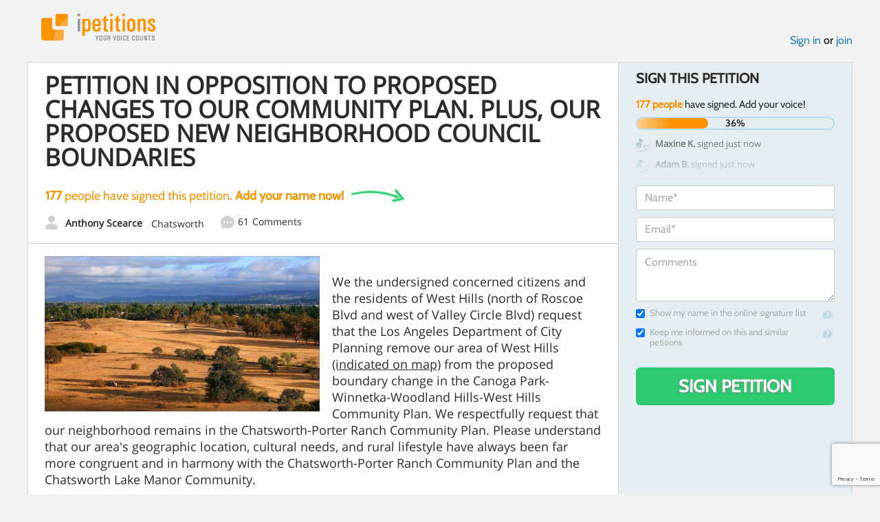

--- FILE ---
content_type: text/html; charset=utf-8
request_url: https://www.google.com/recaptcha/api2/anchor?ar=1&k=6LcFiWspAAAAAC7kwjTJ-C25bnrLYUjPVW3kG27E&co=aHR0cHM6Ly93d3cuaXBldGl0aW9ucy5jb206NDQz&hl=en&v=PoyoqOPhxBO7pBk68S4YbpHZ&size=invisible&anchor-ms=20000&execute-ms=30000&cb=sp3p2htyswiu
body_size: 48515
content:
<!DOCTYPE HTML><html dir="ltr" lang="en"><head><meta http-equiv="Content-Type" content="text/html; charset=UTF-8">
<meta http-equiv="X-UA-Compatible" content="IE=edge">
<title>reCAPTCHA</title>
<style type="text/css">
/* cyrillic-ext */
@font-face {
  font-family: 'Roboto';
  font-style: normal;
  font-weight: 400;
  font-stretch: 100%;
  src: url(//fonts.gstatic.com/s/roboto/v48/KFO7CnqEu92Fr1ME7kSn66aGLdTylUAMa3GUBHMdazTgWw.woff2) format('woff2');
  unicode-range: U+0460-052F, U+1C80-1C8A, U+20B4, U+2DE0-2DFF, U+A640-A69F, U+FE2E-FE2F;
}
/* cyrillic */
@font-face {
  font-family: 'Roboto';
  font-style: normal;
  font-weight: 400;
  font-stretch: 100%;
  src: url(//fonts.gstatic.com/s/roboto/v48/KFO7CnqEu92Fr1ME7kSn66aGLdTylUAMa3iUBHMdazTgWw.woff2) format('woff2');
  unicode-range: U+0301, U+0400-045F, U+0490-0491, U+04B0-04B1, U+2116;
}
/* greek-ext */
@font-face {
  font-family: 'Roboto';
  font-style: normal;
  font-weight: 400;
  font-stretch: 100%;
  src: url(//fonts.gstatic.com/s/roboto/v48/KFO7CnqEu92Fr1ME7kSn66aGLdTylUAMa3CUBHMdazTgWw.woff2) format('woff2');
  unicode-range: U+1F00-1FFF;
}
/* greek */
@font-face {
  font-family: 'Roboto';
  font-style: normal;
  font-weight: 400;
  font-stretch: 100%;
  src: url(//fonts.gstatic.com/s/roboto/v48/KFO7CnqEu92Fr1ME7kSn66aGLdTylUAMa3-UBHMdazTgWw.woff2) format('woff2');
  unicode-range: U+0370-0377, U+037A-037F, U+0384-038A, U+038C, U+038E-03A1, U+03A3-03FF;
}
/* math */
@font-face {
  font-family: 'Roboto';
  font-style: normal;
  font-weight: 400;
  font-stretch: 100%;
  src: url(//fonts.gstatic.com/s/roboto/v48/KFO7CnqEu92Fr1ME7kSn66aGLdTylUAMawCUBHMdazTgWw.woff2) format('woff2');
  unicode-range: U+0302-0303, U+0305, U+0307-0308, U+0310, U+0312, U+0315, U+031A, U+0326-0327, U+032C, U+032F-0330, U+0332-0333, U+0338, U+033A, U+0346, U+034D, U+0391-03A1, U+03A3-03A9, U+03B1-03C9, U+03D1, U+03D5-03D6, U+03F0-03F1, U+03F4-03F5, U+2016-2017, U+2034-2038, U+203C, U+2040, U+2043, U+2047, U+2050, U+2057, U+205F, U+2070-2071, U+2074-208E, U+2090-209C, U+20D0-20DC, U+20E1, U+20E5-20EF, U+2100-2112, U+2114-2115, U+2117-2121, U+2123-214F, U+2190, U+2192, U+2194-21AE, U+21B0-21E5, U+21F1-21F2, U+21F4-2211, U+2213-2214, U+2216-22FF, U+2308-230B, U+2310, U+2319, U+231C-2321, U+2336-237A, U+237C, U+2395, U+239B-23B7, U+23D0, U+23DC-23E1, U+2474-2475, U+25AF, U+25B3, U+25B7, U+25BD, U+25C1, U+25CA, U+25CC, U+25FB, U+266D-266F, U+27C0-27FF, U+2900-2AFF, U+2B0E-2B11, U+2B30-2B4C, U+2BFE, U+3030, U+FF5B, U+FF5D, U+1D400-1D7FF, U+1EE00-1EEFF;
}
/* symbols */
@font-face {
  font-family: 'Roboto';
  font-style: normal;
  font-weight: 400;
  font-stretch: 100%;
  src: url(//fonts.gstatic.com/s/roboto/v48/KFO7CnqEu92Fr1ME7kSn66aGLdTylUAMaxKUBHMdazTgWw.woff2) format('woff2');
  unicode-range: U+0001-000C, U+000E-001F, U+007F-009F, U+20DD-20E0, U+20E2-20E4, U+2150-218F, U+2190, U+2192, U+2194-2199, U+21AF, U+21E6-21F0, U+21F3, U+2218-2219, U+2299, U+22C4-22C6, U+2300-243F, U+2440-244A, U+2460-24FF, U+25A0-27BF, U+2800-28FF, U+2921-2922, U+2981, U+29BF, U+29EB, U+2B00-2BFF, U+4DC0-4DFF, U+FFF9-FFFB, U+10140-1018E, U+10190-1019C, U+101A0, U+101D0-101FD, U+102E0-102FB, U+10E60-10E7E, U+1D2C0-1D2D3, U+1D2E0-1D37F, U+1F000-1F0FF, U+1F100-1F1AD, U+1F1E6-1F1FF, U+1F30D-1F30F, U+1F315, U+1F31C, U+1F31E, U+1F320-1F32C, U+1F336, U+1F378, U+1F37D, U+1F382, U+1F393-1F39F, U+1F3A7-1F3A8, U+1F3AC-1F3AF, U+1F3C2, U+1F3C4-1F3C6, U+1F3CA-1F3CE, U+1F3D4-1F3E0, U+1F3ED, U+1F3F1-1F3F3, U+1F3F5-1F3F7, U+1F408, U+1F415, U+1F41F, U+1F426, U+1F43F, U+1F441-1F442, U+1F444, U+1F446-1F449, U+1F44C-1F44E, U+1F453, U+1F46A, U+1F47D, U+1F4A3, U+1F4B0, U+1F4B3, U+1F4B9, U+1F4BB, U+1F4BF, U+1F4C8-1F4CB, U+1F4D6, U+1F4DA, U+1F4DF, U+1F4E3-1F4E6, U+1F4EA-1F4ED, U+1F4F7, U+1F4F9-1F4FB, U+1F4FD-1F4FE, U+1F503, U+1F507-1F50B, U+1F50D, U+1F512-1F513, U+1F53E-1F54A, U+1F54F-1F5FA, U+1F610, U+1F650-1F67F, U+1F687, U+1F68D, U+1F691, U+1F694, U+1F698, U+1F6AD, U+1F6B2, U+1F6B9-1F6BA, U+1F6BC, U+1F6C6-1F6CF, U+1F6D3-1F6D7, U+1F6E0-1F6EA, U+1F6F0-1F6F3, U+1F6F7-1F6FC, U+1F700-1F7FF, U+1F800-1F80B, U+1F810-1F847, U+1F850-1F859, U+1F860-1F887, U+1F890-1F8AD, U+1F8B0-1F8BB, U+1F8C0-1F8C1, U+1F900-1F90B, U+1F93B, U+1F946, U+1F984, U+1F996, U+1F9E9, U+1FA00-1FA6F, U+1FA70-1FA7C, U+1FA80-1FA89, U+1FA8F-1FAC6, U+1FACE-1FADC, U+1FADF-1FAE9, U+1FAF0-1FAF8, U+1FB00-1FBFF;
}
/* vietnamese */
@font-face {
  font-family: 'Roboto';
  font-style: normal;
  font-weight: 400;
  font-stretch: 100%;
  src: url(//fonts.gstatic.com/s/roboto/v48/KFO7CnqEu92Fr1ME7kSn66aGLdTylUAMa3OUBHMdazTgWw.woff2) format('woff2');
  unicode-range: U+0102-0103, U+0110-0111, U+0128-0129, U+0168-0169, U+01A0-01A1, U+01AF-01B0, U+0300-0301, U+0303-0304, U+0308-0309, U+0323, U+0329, U+1EA0-1EF9, U+20AB;
}
/* latin-ext */
@font-face {
  font-family: 'Roboto';
  font-style: normal;
  font-weight: 400;
  font-stretch: 100%;
  src: url(//fonts.gstatic.com/s/roboto/v48/KFO7CnqEu92Fr1ME7kSn66aGLdTylUAMa3KUBHMdazTgWw.woff2) format('woff2');
  unicode-range: U+0100-02BA, U+02BD-02C5, U+02C7-02CC, U+02CE-02D7, U+02DD-02FF, U+0304, U+0308, U+0329, U+1D00-1DBF, U+1E00-1E9F, U+1EF2-1EFF, U+2020, U+20A0-20AB, U+20AD-20C0, U+2113, U+2C60-2C7F, U+A720-A7FF;
}
/* latin */
@font-face {
  font-family: 'Roboto';
  font-style: normal;
  font-weight: 400;
  font-stretch: 100%;
  src: url(//fonts.gstatic.com/s/roboto/v48/KFO7CnqEu92Fr1ME7kSn66aGLdTylUAMa3yUBHMdazQ.woff2) format('woff2');
  unicode-range: U+0000-00FF, U+0131, U+0152-0153, U+02BB-02BC, U+02C6, U+02DA, U+02DC, U+0304, U+0308, U+0329, U+2000-206F, U+20AC, U+2122, U+2191, U+2193, U+2212, U+2215, U+FEFF, U+FFFD;
}
/* cyrillic-ext */
@font-face {
  font-family: 'Roboto';
  font-style: normal;
  font-weight: 500;
  font-stretch: 100%;
  src: url(//fonts.gstatic.com/s/roboto/v48/KFO7CnqEu92Fr1ME7kSn66aGLdTylUAMa3GUBHMdazTgWw.woff2) format('woff2');
  unicode-range: U+0460-052F, U+1C80-1C8A, U+20B4, U+2DE0-2DFF, U+A640-A69F, U+FE2E-FE2F;
}
/* cyrillic */
@font-face {
  font-family: 'Roboto';
  font-style: normal;
  font-weight: 500;
  font-stretch: 100%;
  src: url(//fonts.gstatic.com/s/roboto/v48/KFO7CnqEu92Fr1ME7kSn66aGLdTylUAMa3iUBHMdazTgWw.woff2) format('woff2');
  unicode-range: U+0301, U+0400-045F, U+0490-0491, U+04B0-04B1, U+2116;
}
/* greek-ext */
@font-face {
  font-family: 'Roboto';
  font-style: normal;
  font-weight: 500;
  font-stretch: 100%;
  src: url(//fonts.gstatic.com/s/roboto/v48/KFO7CnqEu92Fr1ME7kSn66aGLdTylUAMa3CUBHMdazTgWw.woff2) format('woff2');
  unicode-range: U+1F00-1FFF;
}
/* greek */
@font-face {
  font-family: 'Roboto';
  font-style: normal;
  font-weight: 500;
  font-stretch: 100%;
  src: url(//fonts.gstatic.com/s/roboto/v48/KFO7CnqEu92Fr1ME7kSn66aGLdTylUAMa3-UBHMdazTgWw.woff2) format('woff2');
  unicode-range: U+0370-0377, U+037A-037F, U+0384-038A, U+038C, U+038E-03A1, U+03A3-03FF;
}
/* math */
@font-face {
  font-family: 'Roboto';
  font-style: normal;
  font-weight: 500;
  font-stretch: 100%;
  src: url(//fonts.gstatic.com/s/roboto/v48/KFO7CnqEu92Fr1ME7kSn66aGLdTylUAMawCUBHMdazTgWw.woff2) format('woff2');
  unicode-range: U+0302-0303, U+0305, U+0307-0308, U+0310, U+0312, U+0315, U+031A, U+0326-0327, U+032C, U+032F-0330, U+0332-0333, U+0338, U+033A, U+0346, U+034D, U+0391-03A1, U+03A3-03A9, U+03B1-03C9, U+03D1, U+03D5-03D6, U+03F0-03F1, U+03F4-03F5, U+2016-2017, U+2034-2038, U+203C, U+2040, U+2043, U+2047, U+2050, U+2057, U+205F, U+2070-2071, U+2074-208E, U+2090-209C, U+20D0-20DC, U+20E1, U+20E5-20EF, U+2100-2112, U+2114-2115, U+2117-2121, U+2123-214F, U+2190, U+2192, U+2194-21AE, U+21B0-21E5, U+21F1-21F2, U+21F4-2211, U+2213-2214, U+2216-22FF, U+2308-230B, U+2310, U+2319, U+231C-2321, U+2336-237A, U+237C, U+2395, U+239B-23B7, U+23D0, U+23DC-23E1, U+2474-2475, U+25AF, U+25B3, U+25B7, U+25BD, U+25C1, U+25CA, U+25CC, U+25FB, U+266D-266F, U+27C0-27FF, U+2900-2AFF, U+2B0E-2B11, U+2B30-2B4C, U+2BFE, U+3030, U+FF5B, U+FF5D, U+1D400-1D7FF, U+1EE00-1EEFF;
}
/* symbols */
@font-face {
  font-family: 'Roboto';
  font-style: normal;
  font-weight: 500;
  font-stretch: 100%;
  src: url(//fonts.gstatic.com/s/roboto/v48/KFO7CnqEu92Fr1ME7kSn66aGLdTylUAMaxKUBHMdazTgWw.woff2) format('woff2');
  unicode-range: U+0001-000C, U+000E-001F, U+007F-009F, U+20DD-20E0, U+20E2-20E4, U+2150-218F, U+2190, U+2192, U+2194-2199, U+21AF, U+21E6-21F0, U+21F3, U+2218-2219, U+2299, U+22C4-22C6, U+2300-243F, U+2440-244A, U+2460-24FF, U+25A0-27BF, U+2800-28FF, U+2921-2922, U+2981, U+29BF, U+29EB, U+2B00-2BFF, U+4DC0-4DFF, U+FFF9-FFFB, U+10140-1018E, U+10190-1019C, U+101A0, U+101D0-101FD, U+102E0-102FB, U+10E60-10E7E, U+1D2C0-1D2D3, U+1D2E0-1D37F, U+1F000-1F0FF, U+1F100-1F1AD, U+1F1E6-1F1FF, U+1F30D-1F30F, U+1F315, U+1F31C, U+1F31E, U+1F320-1F32C, U+1F336, U+1F378, U+1F37D, U+1F382, U+1F393-1F39F, U+1F3A7-1F3A8, U+1F3AC-1F3AF, U+1F3C2, U+1F3C4-1F3C6, U+1F3CA-1F3CE, U+1F3D4-1F3E0, U+1F3ED, U+1F3F1-1F3F3, U+1F3F5-1F3F7, U+1F408, U+1F415, U+1F41F, U+1F426, U+1F43F, U+1F441-1F442, U+1F444, U+1F446-1F449, U+1F44C-1F44E, U+1F453, U+1F46A, U+1F47D, U+1F4A3, U+1F4B0, U+1F4B3, U+1F4B9, U+1F4BB, U+1F4BF, U+1F4C8-1F4CB, U+1F4D6, U+1F4DA, U+1F4DF, U+1F4E3-1F4E6, U+1F4EA-1F4ED, U+1F4F7, U+1F4F9-1F4FB, U+1F4FD-1F4FE, U+1F503, U+1F507-1F50B, U+1F50D, U+1F512-1F513, U+1F53E-1F54A, U+1F54F-1F5FA, U+1F610, U+1F650-1F67F, U+1F687, U+1F68D, U+1F691, U+1F694, U+1F698, U+1F6AD, U+1F6B2, U+1F6B9-1F6BA, U+1F6BC, U+1F6C6-1F6CF, U+1F6D3-1F6D7, U+1F6E0-1F6EA, U+1F6F0-1F6F3, U+1F6F7-1F6FC, U+1F700-1F7FF, U+1F800-1F80B, U+1F810-1F847, U+1F850-1F859, U+1F860-1F887, U+1F890-1F8AD, U+1F8B0-1F8BB, U+1F8C0-1F8C1, U+1F900-1F90B, U+1F93B, U+1F946, U+1F984, U+1F996, U+1F9E9, U+1FA00-1FA6F, U+1FA70-1FA7C, U+1FA80-1FA89, U+1FA8F-1FAC6, U+1FACE-1FADC, U+1FADF-1FAE9, U+1FAF0-1FAF8, U+1FB00-1FBFF;
}
/* vietnamese */
@font-face {
  font-family: 'Roboto';
  font-style: normal;
  font-weight: 500;
  font-stretch: 100%;
  src: url(//fonts.gstatic.com/s/roboto/v48/KFO7CnqEu92Fr1ME7kSn66aGLdTylUAMa3OUBHMdazTgWw.woff2) format('woff2');
  unicode-range: U+0102-0103, U+0110-0111, U+0128-0129, U+0168-0169, U+01A0-01A1, U+01AF-01B0, U+0300-0301, U+0303-0304, U+0308-0309, U+0323, U+0329, U+1EA0-1EF9, U+20AB;
}
/* latin-ext */
@font-face {
  font-family: 'Roboto';
  font-style: normal;
  font-weight: 500;
  font-stretch: 100%;
  src: url(//fonts.gstatic.com/s/roboto/v48/KFO7CnqEu92Fr1ME7kSn66aGLdTylUAMa3KUBHMdazTgWw.woff2) format('woff2');
  unicode-range: U+0100-02BA, U+02BD-02C5, U+02C7-02CC, U+02CE-02D7, U+02DD-02FF, U+0304, U+0308, U+0329, U+1D00-1DBF, U+1E00-1E9F, U+1EF2-1EFF, U+2020, U+20A0-20AB, U+20AD-20C0, U+2113, U+2C60-2C7F, U+A720-A7FF;
}
/* latin */
@font-face {
  font-family: 'Roboto';
  font-style: normal;
  font-weight: 500;
  font-stretch: 100%;
  src: url(//fonts.gstatic.com/s/roboto/v48/KFO7CnqEu92Fr1ME7kSn66aGLdTylUAMa3yUBHMdazQ.woff2) format('woff2');
  unicode-range: U+0000-00FF, U+0131, U+0152-0153, U+02BB-02BC, U+02C6, U+02DA, U+02DC, U+0304, U+0308, U+0329, U+2000-206F, U+20AC, U+2122, U+2191, U+2193, U+2212, U+2215, U+FEFF, U+FFFD;
}
/* cyrillic-ext */
@font-face {
  font-family: 'Roboto';
  font-style: normal;
  font-weight: 900;
  font-stretch: 100%;
  src: url(//fonts.gstatic.com/s/roboto/v48/KFO7CnqEu92Fr1ME7kSn66aGLdTylUAMa3GUBHMdazTgWw.woff2) format('woff2');
  unicode-range: U+0460-052F, U+1C80-1C8A, U+20B4, U+2DE0-2DFF, U+A640-A69F, U+FE2E-FE2F;
}
/* cyrillic */
@font-face {
  font-family: 'Roboto';
  font-style: normal;
  font-weight: 900;
  font-stretch: 100%;
  src: url(//fonts.gstatic.com/s/roboto/v48/KFO7CnqEu92Fr1ME7kSn66aGLdTylUAMa3iUBHMdazTgWw.woff2) format('woff2');
  unicode-range: U+0301, U+0400-045F, U+0490-0491, U+04B0-04B1, U+2116;
}
/* greek-ext */
@font-face {
  font-family: 'Roboto';
  font-style: normal;
  font-weight: 900;
  font-stretch: 100%;
  src: url(//fonts.gstatic.com/s/roboto/v48/KFO7CnqEu92Fr1ME7kSn66aGLdTylUAMa3CUBHMdazTgWw.woff2) format('woff2');
  unicode-range: U+1F00-1FFF;
}
/* greek */
@font-face {
  font-family: 'Roboto';
  font-style: normal;
  font-weight: 900;
  font-stretch: 100%;
  src: url(//fonts.gstatic.com/s/roboto/v48/KFO7CnqEu92Fr1ME7kSn66aGLdTylUAMa3-UBHMdazTgWw.woff2) format('woff2');
  unicode-range: U+0370-0377, U+037A-037F, U+0384-038A, U+038C, U+038E-03A1, U+03A3-03FF;
}
/* math */
@font-face {
  font-family: 'Roboto';
  font-style: normal;
  font-weight: 900;
  font-stretch: 100%;
  src: url(//fonts.gstatic.com/s/roboto/v48/KFO7CnqEu92Fr1ME7kSn66aGLdTylUAMawCUBHMdazTgWw.woff2) format('woff2');
  unicode-range: U+0302-0303, U+0305, U+0307-0308, U+0310, U+0312, U+0315, U+031A, U+0326-0327, U+032C, U+032F-0330, U+0332-0333, U+0338, U+033A, U+0346, U+034D, U+0391-03A1, U+03A3-03A9, U+03B1-03C9, U+03D1, U+03D5-03D6, U+03F0-03F1, U+03F4-03F5, U+2016-2017, U+2034-2038, U+203C, U+2040, U+2043, U+2047, U+2050, U+2057, U+205F, U+2070-2071, U+2074-208E, U+2090-209C, U+20D0-20DC, U+20E1, U+20E5-20EF, U+2100-2112, U+2114-2115, U+2117-2121, U+2123-214F, U+2190, U+2192, U+2194-21AE, U+21B0-21E5, U+21F1-21F2, U+21F4-2211, U+2213-2214, U+2216-22FF, U+2308-230B, U+2310, U+2319, U+231C-2321, U+2336-237A, U+237C, U+2395, U+239B-23B7, U+23D0, U+23DC-23E1, U+2474-2475, U+25AF, U+25B3, U+25B7, U+25BD, U+25C1, U+25CA, U+25CC, U+25FB, U+266D-266F, U+27C0-27FF, U+2900-2AFF, U+2B0E-2B11, U+2B30-2B4C, U+2BFE, U+3030, U+FF5B, U+FF5D, U+1D400-1D7FF, U+1EE00-1EEFF;
}
/* symbols */
@font-face {
  font-family: 'Roboto';
  font-style: normal;
  font-weight: 900;
  font-stretch: 100%;
  src: url(//fonts.gstatic.com/s/roboto/v48/KFO7CnqEu92Fr1ME7kSn66aGLdTylUAMaxKUBHMdazTgWw.woff2) format('woff2');
  unicode-range: U+0001-000C, U+000E-001F, U+007F-009F, U+20DD-20E0, U+20E2-20E4, U+2150-218F, U+2190, U+2192, U+2194-2199, U+21AF, U+21E6-21F0, U+21F3, U+2218-2219, U+2299, U+22C4-22C6, U+2300-243F, U+2440-244A, U+2460-24FF, U+25A0-27BF, U+2800-28FF, U+2921-2922, U+2981, U+29BF, U+29EB, U+2B00-2BFF, U+4DC0-4DFF, U+FFF9-FFFB, U+10140-1018E, U+10190-1019C, U+101A0, U+101D0-101FD, U+102E0-102FB, U+10E60-10E7E, U+1D2C0-1D2D3, U+1D2E0-1D37F, U+1F000-1F0FF, U+1F100-1F1AD, U+1F1E6-1F1FF, U+1F30D-1F30F, U+1F315, U+1F31C, U+1F31E, U+1F320-1F32C, U+1F336, U+1F378, U+1F37D, U+1F382, U+1F393-1F39F, U+1F3A7-1F3A8, U+1F3AC-1F3AF, U+1F3C2, U+1F3C4-1F3C6, U+1F3CA-1F3CE, U+1F3D4-1F3E0, U+1F3ED, U+1F3F1-1F3F3, U+1F3F5-1F3F7, U+1F408, U+1F415, U+1F41F, U+1F426, U+1F43F, U+1F441-1F442, U+1F444, U+1F446-1F449, U+1F44C-1F44E, U+1F453, U+1F46A, U+1F47D, U+1F4A3, U+1F4B0, U+1F4B3, U+1F4B9, U+1F4BB, U+1F4BF, U+1F4C8-1F4CB, U+1F4D6, U+1F4DA, U+1F4DF, U+1F4E3-1F4E6, U+1F4EA-1F4ED, U+1F4F7, U+1F4F9-1F4FB, U+1F4FD-1F4FE, U+1F503, U+1F507-1F50B, U+1F50D, U+1F512-1F513, U+1F53E-1F54A, U+1F54F-1F5FA, U+1F610, U+1F650-1F67F, U+1F687, U+1F68D, U+1F691, U+1F694, U+1F698, U+1F6AD, U+1F6B2, U+1F6B9-1F6BA, U+1F6BC, U+1F6C6-1F6CF, U+1F6D3-1F6D7, U+1F6E0-1F6EA, U+1F6F0-1F6F3, U+1F6F7-1F6FC, U+1F700-1F7FF, U+1F800-1F80B, U+1F810-1F847, U+1F850-1F859, U+1F860-1F887, U+1F890-1F8AD, U+1F8B0-1F8BB, U+1F8C0-1F8C1, U+1F900-1F90B, U+1F93B, U+1F946, U+1F984, U+1F996, U+1F9E9, U+1FA00-1FA6F, U+1FA70-1FA7C, U+1FA80-1FA89, U+1FA8F-1FAC6, U+1FACE-1FADC, U+1FADF-1FAE9, U+1FAF0-1FAF8, U+1FB00-1FBFF;
}
/* vietnamese */
@font-face {
  font-family: 'Roboto';
  font-style: normal;
  font-weight: 900;
  font-stretch: 100%;
  src: url(//fonts.gstatic.com/s/roboto/v48/KFO7CnqEu92Fr1ME7kSn66aGLdTylUAMa3OUBHMdazTgWw.woff2) format('woff2');
  unicode-range: U+0102-0103, U+0110-0111, U+0128-0129, U+0168-0169, U+01A0-01A1, U+01AF-01B0, U+0300-0301, U+0303-0304, U+0308-0309, U+0323, U+0329, U+1EA0-1EF9, U+20AB;
}
/* latin-ext */
@font-face {
  font-family: 'Roboto';
  font-style: normal;
  font-weight: 900;
  font-stretch: 100%;
  src: url(//fonts.gstatic.com/s/roboto/v48/KFO7CnqEu92Fr1ME7kSn66aGLdTylUAMa3KUBHMdazTgWw.woff2) format('woff2');
  unicode-range: U+0100-02BA, U+02BD-02C5, U+02C7-02CC, U+02CE-02D7, U+02DD-02FF, U+0304, U+0308, U+0329, U+1D00-1DBF, U+1E00-1E9F, U+1EF2-1EFF, U+2020, U+20A0-20AB, U+20AD-20C0, U+2113, U+2C60-2C7F, U+A720-A7FF;
}
/* latin */
@font-face {
  font-family: 'Roboto';
  font-style: normal;
  font-weight: 900;
  font-stretch: 100%;
  src: url(//fonts.gstatic.com/s/roboto/v48/KFO7CnqEu92Fr1ME7kSn66aGLdTylUAMa3yUBHMdazQ.woff2) format('woff2');
  unicode-range: U+0000-00FF, U+0131, U+0152-0153, U+02BB-02BC, U+02C6, U+02DA, U+02DC, U+0304, U+0308, U+0329, U+2000-206F, U+20AC, U+2122, U+2191, U+2193, U+2212, U+2215, U+FEFF, U+FFFD;
}

</style>
<link rel="stylesheet" type="text/css" href="https://www.gstatic.com/recaptcha/releases/PoyoqOPhxBO7pBk68S4YbpHZ/styles__ltr.css">
<script nonce="_b8C7cNhhXOpSZvvsJXnVw" type="text/javascript">window['__recaptcha_api'] = 'https://www.google.com/recaptcha/api2/';</script>
<script type="text/javascript" src="https://www.gstatic.com/recaptcha/releases/PoyoqOPhxBO7pBk68S4YbpHZ/recaptcha__en.js" nonce="_b8C7cNhhXOpSZvvsJXnVw">
      
    </script></head>
<body><div id="rc-anchor-alert" class="rc-anchor-alert"></div>
<input type="hidden" id="recaptcha-token" value="[base64]">
<script type="text/javascript" nonce="_b8C7cNhhXOpSZvvsJXnVw">
      recaptcha.anchor.Main.init("[\x22ainput\x22,[\x22bgdata\x22,\x22\x22,\[base64]/[base64]/[base64]/ZyhXLGgpOnEoW04sMjEsbF0sVywwKSxoKSxmYWxzZSxmYWxzZSl9Y2F0Y2goayl7RygzNTgsVyk/[base64]/[base64]/[base64]/[base64]/[base64]/[base64]/[base64]/bmV3IEJbT10oRFswXSk6dz09Mj9uZXcgQltPXShEWzBdLERbMV0pOnc9PTM/bmV3IEJbT10oRFswXSxEWzFdLERbMl0pOnc9PTQ/[base64]/[base64]/[base64]/[base64]/[base64]\\u003d\x22,\[base64]\\u003d\x22,\x22wrfCqsO2w6vCg8KQw6PCjMK6X1jDucOdwpfDgMO7NXczw5ZzHBZTAsORLMOOZMKVwq1Yw7ZlBR4Dw6vDmV9bwowzw6XCugAFwpvCocOrwrnCqBFHbixAWD7Cm8OsJhoTwqZGTcOHw7VHSMOHDMKaw7DDtB/Dk8ORw6vCpzhpworDgS3CjsK1W8KSw4XChDNNw5ttIMOsw5VED1vCuUVKfcOWwpvDvcOow4zCpjp0wrgzFivDuQHChWrDhsOCURUtw7DDtsOAw7/DqMKnwpXCkcOlODjCvMKDw7zDpGYFwp/Cm2HDn8Oka8KHwrLCscK6Zz/DlHnCucKyM8KMwrzCqEdCw6LCs8Ocw4lrD8K4NV/[base64]/wpVhw5UpGUk2wrzCnk/Dp2oAV8KGUC3CqsO1C1BiPnfDk8OKwqvCtCAUXsOXw5DCtzFuIUnDqwPDoW8rwrVpMsKRw5rClcKLCRsyw5LCowTCngN0wrUbw4LCumw6fhcjwobCgMK4F8K4EjfCs27DjsKowr/Dtn5LRsKEdXzDgBTCqcO9woRgWD/ClsKjcxQgERTDl8Olwqh3w4LDt8Ojw7TCvcOPwpnCuiPCuG0tD0lLw67Cq8OyMS3Dj8OWwot9wpfDv8OvwpDCgsOfw4zCo8Onwo/Cj8KRGMOsbcKrwpzCpGlkw77CoREudsOYCB02G8O6w59cwq1Kw5fDssOyM1p2wo4WdsOZwo1cw6TCoVHCg2LCpVwUwpnCiGldw5leDEnCrV3DgMOHIcOLSiAxd8KZT8OvPUXDqA/CqcKrUgrDvcO9wrbCvS0pdMO+ZcOWw4Qzd8OZw6HCtB05w4DChsOOAC3DrRzCmcKnw5XDniPDolUsb8KUKC7DsW7CqsOaw7gUfcKIUwsmScKaw4fChyLDh8KmGMOUw6PDmcKfwosqdi/CoHHDlT4Rw69bwq7DgMKCw6PCpcK+w6bDphh+YcK0Z0QNVFrDqUEmwoXDtV/ChFLCi8OOwrpyw4kjCMKGdMOkUsK8w7lbUg7DnsKQw6FLSMOEWQDCusKMwrTDoMOmaDrCpjQNbsK7w6nCvl3Cv3zCuSvCssKND8Oww4t2F8OeaAAVGsOXw7vDu8K8woZma2/DhMOiw7/[base64]/[base64]/Cn8KWQcKGBMOAw4hEwrbCrXfChF3CqCrDnsKMfMKjBnZtBzxbfcKYMsOmOcOTGHA5w6HDt23Dq8O0WsKNwovCkcK3wqlEZMKqwp/CoQTCjsKMwr/Cnzpxwplww7jCp8Kiw6DDij7DnSEOw6jCgcOfw4BfwqvDuWlNwrjCnS4aC8OBC8K0w6xiw5c1w4vDtsOlQzdcw5kMw7jChUrDgAjDsE7Dk0cxw4RyMMKlUXjCnh0SY3QBRsKKwrzCuRNlw6HDvsOOw7rDsXZXE1oyw4/DjEjDs0oJPCh5RsKhwqISXMO6w4TDsSEwGsOlwpnCj8KOQcO/[base64]/woHDjsKjVcK9wrHDvjTDvgTCjQgjw73CoArDuzXDn8KIYGQtwoPDtTrDvAbCjsKAZB4OYsKUw5xZCRXDusKTw7rCrsK8SsOGw5oeWwUTbSLCijPCtMOcPcKpdmzCtGR/YsKnwrlNw5BRwo/CksOMw4bCocKyDcO+YD/DhMOowrzCjWJKwoMdScKvw5VxUMOXIHjDjHjChCY/NcKzVlbDhMK4w6nCqRfDg3nDucKJVTdlwofCkDrCp1nCpDgqEcKKRcOHeUHDpMK1w7LDqsKiIjXCnmw/NcOgPcOwwqBTw5nCtsOaN8Kdw6rCqiPCpRrCpW8ScsO6VS0Iw6jCmxhQSMO5wrzCg2/DvTg3wqZ0wqRjGk/CqX3DtEHDujnCj13DjmDCi8OWwpQPw4Yaw4HCpE9vwo95w6LCmFHCq8Khw5DDsMKrRsORwqZbJDRcwpTDjMO8w7E3w7bCssKxEwzDjxPDoWrCp8O5T8Otw5hrw6p0w7pqw6Uvw4sRwrzDl8KWfcOmwrnDtMK/RcKSbsKkF8KyDcOhw4LCqyMIw6wewrYgwrnDoFHDjWjCvwLDp2nDuArDmS8OQRovwqPCoxPDrcKMAS0HGADDrMKFRSLDt2bDkRDCoMOLw6/DtcKKHUTDhAgXwowbw7xBwoBLwo5qe8KvIkknAH/CqMKGw7l4w74CV8OMwqdfw6DCsUbChcKiL8Kjw7nCtMKcKMKOwqjCkcO5WMKKSMKLw5nDncOEwq0nw5oawp3DjnM/worCjDbDr8KjwpJLw47CoMOuXHPDpsOJPA3DoVfDusKJCgPDlcOpw4/[base64]/CqMOZw4FxYCPCgl4fwqwDw4FsFl7DpsK1w7QlISvDgsKfFXXCgHg5w6bCoiLCgmbDnz0rwo7DuTXDojtbLGV3wpjCtAbCmMK1WT1uTsOlG1bCvcOxwrrCtS7CucKOAFl/w5wVwp9zTXXClDfCi8KWwrMpw6bDlzPDmhhRwoXDsT9EGmg2wr8/wrfDgcK2wrUOw7wfRMOWSSZFeQ1ZS2jCtcKzwqYawow7w63DqcOHL8KmX8OIB3nCj3TDs8O5Sw07V0xww6dIMWbDjMKAd8OrwqrCtnbCvMOYwpLDscKBw4/DkA7CrcO3SRbDtMOewq/DrsOhwqnDvMOXIVTColLDscKXw4DCu8O7HMKhw7jDuBknPj1FQ8O4S2VEP8OOHsOpMk1MwozCjcKsMcKWAH5jwqzDhhVTwrMAIMOvwo/CrSNyw5M8IcOyw6LDvMOuwo/Cl8KRAsOecylKEwzDncO2w6ofw4ttQAI+w6fDqXXDocKww43CnsK0wqXCicOowqEPW8KHfQ/CrxXChMOowoV8NcKjOVDChALDgMO3w6TChMKfQRvCjMKTGw/Ci1wresOiwoPDosOWw5QgfWsNawnCisKZw6QefsOSBl/[base64]/DhMKywoYADgs4M8KRwpzDuCfCqsObKGHCuBgDFmRzwojCpFdqwrEWT3HCisOBwr/ChxbCuSfDg3UDw6/DgMKow5k9wqxFU1bCvsO6w5fCjMO1Q8ODKMOjwqx3w444bQzDoMK9wrPCsXMkO3zDrcOVT8Klwqdmwp/CrRNBLMKKYcKscn3CqHQuKnnDumvDqcO1wqE+bcOuasK/[base64]/ClsK4w5NuDl/CvjzDscOHN8O2wq/[base64]/EMKDwrPCgMOGw6HCtxXChyodMSAYCUojw4DDizVecC7DpmxGwozCl8O/w45EGMOmwonDmG0DJcK4Mh3Ck0PCm2wvwrPCgcK9dzobw4XDhR3CtMOIbcKrw4BKwqMdw5ALXcOdM8Ksw7zDnsK5OAN1w57DrcKJw5guKMK4w5/[base64]/[base64]/DinEkw5nDlRbCuMKnwqw9wo3DtTHDridPw7lxUMKBw5vCo2rDmMKEwprDtsOpw7U8LcOuwoYiGcKddsKybsKkwrDDtWhKw6VNImcAD0EHeW7DlcKvEi7DlMOYXMOXw73Cmg3DvMKPVQ0PC8OAYiMxb8OuLSnDtiYHL8KVw6nCu8KoLgfCt3zDusKGw53Cm8OyRcK/w7vCvwDCpsK8wr1lwpwPAA3Dg20qwr14wrYaIEBrwqHCkcK3EcOPWkvChmIuwovDjcO3w7LDu2Vkw6TDlsOHfsKybgh3cgTDvV8ve8KIwoHDlFU+FBZiQVzCjRfDrRopw7cvF2HCoj7DiG1aMsOfw7zCnTHDv8OOWFdHw6t+IjtEw6jDpsONw6E/w4IYw7xDwrnDuB0IUHbCr1IHRcKTHsO5wp3DuTrCuxbCgSMtcsOswr9RKnnCksKKwoDCoznCjsO9w4jDlFxFASfChwfDoMKnw7lWw7bCrG1Nwq/DoRo/[base64]/CujJ9N8OUwpRew4tIw4/DlgTDtmEQEsOFw7x+w682w6AsS8OFaBvDkMKYw7EXesKLZcKhJ17Cq8KrERh0wrsswojCiMK6BXHCtsOJUMK2bcKdfcOfbMKTDsOwwqjCkTR5wpRFccOtEMKZw45awpd8Z8OiWMKOcMO2fsOfw4V6Oy/CkwbDusOvwrTDgsOTT8Kfw4vDqsKLw65ZKsKWIsO5w7QZwrt3w4R1wqZnwoXCssOIw4DCgl1CGsK6OcKewp5/wojCvsOjw5Qxcn4Cw5zDnB5TOgfChzkLHsKAw704wpLChAxmwqHDpzPDmMOTwpbDp8Osw7fCpsKRwpJ0GsO4fArCgMO3NsK1UcKpwroIw67DnyohwrPDlmpww4LDknRAZSjDsHHCtMKDwoTDl8O0w5dqFzZcw4HCgcKiaMK/woRGw73CnsOtw7fDlcKHJ8O7w5jCuGwPw7E+eiM+w6IsdcOycWlTwrkTwoHCqWgFw6DDn8KMFgknVSPDrzPDk8O9w6rCk8KxwpJUGW5uwpHDvjvCrcKjdUNAwq/CtMK0w5EfHB48w6fDgkTCocKowogjYsK6XsKcwpjDn3TDrsOjwrlYwpkTKsOcw6gYRcK8w6HCkcKWw5DChBvDhsK0wrxmwpUWwp9xcsOvw7pUwpXDjUNBAULDm8KEw5k/QAYfw4PDqCPClMK5woU0w5XDgw7DsRhMRU3DmX3DmEA1N0zDtBDCkcKVwo7CgMKjw5smfsK7YcOZw4TDtybCsUvDmTHDiEHCuXHCl8OpwqBQwpRwwrctWjvDkcOZw4bDuMO5w63CrlfCnsK/w6VRZjEwwrN6w40FY17CvMOUw7Z3w6J8F0vDoMKPTcOgTVwKw7NdDUjDg8KLwpXDi8KcQkvDjy/CnsOeQsOYP8Khw4TCrcKTI2YRwqbCgMKXU8KGBBvCvGHDu8OQwr8/emvDqD/CgMOKw4zDtEwqTsOMw4QCw7sOwrYNZkVoAhICw7vDk0QoUsKIw7NmwpVmw6vCiMKcwo/Dt0Abwo1WwoE1dWRNwotkwpcZwqTCuDcSw6TCqsOkw4tPe8OXR8Odwo0UwoDCvR3DqMONw43Dp8KgwqwYYcOmw4QmcMOFwqPDv8KEwoJbc8K9wrFTwo7Cti7ClMKQwr9QRcKlenh/wqjCgcKlXMKPbkZyQcOuw5YYUsK/Y8Krw6YEMWAgY8O6GsK6wp5nNMO4bsOzw4h6w7DDsjXDtMONw7XCtV7DpcKyU0vCqsKvCsKxFMOmw7TDigprMcKGwpvDnMOeHsOvwqI7w4LClBYqw4UXdcKPwrzCnMOvcsOkR2bCvVAReTRRcCXDlTzCmcOuPhAyw6TCiWYpw6HDp8Kmwq/Dp8O4WXTDuxnDpSjDmVRmAsKdEygpworCqMOmV8KBOFUOTcKBw6Itw5rDicOlTcKrUWrDpwvCvcK2MMOpH8K/woAXw5jCtjQgSMK1w4ARw4NCwqVFw4B8w58VwpvDgcKMWWrDr3N5DwfChlDCujoVWCgqw5wswqzDuMOAwqswesO2Lg1QEcONLsKcf8KMwqVkwp95V8O9M1BfwoTClsODwofDozZJUEbClBpxCcKGblnCnljDtXjCi8KSdcOgw7/CocOUUcOLaULClsOkwpFXw5dHSsOVwoDDuDvCicK7TBRQw4oxwoXCjTrDnj7Cpj0vw6JWNT/CvcOiwpzDiMOUScK2wpbCoyLDnCxzPh/[base64]/ChVBQZiDDjkBswohswrvDnGgCw6YxCMKRcHscH8OLw4osw7Z8cBFoJMKuw5ApbMKrZMOLVcKyeWfCksOlw7d2w5zDq8OYw7PDg8OoTyzDt8KkLcOiAMKjDVvDtAfDsMOuw7/DrMO0w5lAwqzDvMORw4HCk8O5UlRDO8KVwrFhw6XCgCF6WUHDkXsTDsOCw7bDrsOEw7hoXsKCGsKEbsK/w7bDvVtIdMOHwpbDumPChMKQYiY3w77DqQQVRMOfJWvCmcKGw68cwqRwwp3DgD9Nw6XDv8Ovw5/CpmhtwqLDncORGTpzwonCp8OIV8KawoBMfk5/w4Zywr/DjSkbwonCgwh+ejjDlzbChjnCnMKqBsOxw4VsSiTChzPDlwLCrjPDjHcbwpJkwo5Kw6fCjgzDiBfCscOjfVbCs27Cs8KcesKGNCNyDyTDq00+wpfClMKMw6HCqMOMwpHDhxrCvkfDonfDjTnDgcOKeMK8wpNswpJ/bEdbwqvChiVrw6IxCHJ5w4pJJ8KRCgfCrXYWwoMTZMK6GsKjwrsYw7rDnMO3fMOXGcOeGFo/w7DDksKzalVafcKnwq8wwoXDrAnCtk/DmcKfw5MWVCFQb1puw5VDwoN7wrFCw5FRMkMhP3bCoiA8wpk9wqRsw6XCsMOvw6vDuSLCiMKZFnjDpBrDmcOXwqp2wo4OayTChMO/OCF8Q2A6DSLDp3tsw4/DqcO8JsOGecKYXCoFw7M+woPDhcO+wqh8HMOxwoV8IcOmw5Rew6sLJD0bw4/[base64]/CngVubCnCl8KnVD0vI1rDo3RWw7plw7wEIV1kwr00AMKbWMKJAgAaI2BOw7/[base64]/DvMKWLkF6w7nCusKNwpJDwrTCtsKoVjvDjsK7NVrDmUElw78NS8KAZ1Rsw5s8w5Muw6DDtj3Cq1dtw4TDj8K5w5cMesOkwpDCnMK2wqLDt1XCgyNPdTPCisO+eiUbwr59wrNvw6/DuytRPsKbblcdI3/CqMKJwpbDkG5RwrcOFEEuJhBlwp9wMTUywrJawqtIcRYcwr3DmMKdwqnCjcKBwoA2HcO+wrnDh8KSFh7CqWnCoMKQRsOoQMO0wrXDg8O5cFxtRl/DiFwaS8K9VcK+VDosVWsTwqx1wqXCk8OhUjkwTsK6wqvDm8OcdsOBwpjChsKjN1nCjGlRw4wsJ3Npw4pew5PDo8OnLcKGUzsLVcKAw5Q4dUFbdULDgcOKw6EOw43DqCTDnRRcXVh4wopowo3Ds8OywqUdwoXClzrClsO5DsOPw6/DkcOUcA/DtxfDgMOgwqgnRggawpMgwposw5TCjX7CrCcDJcKDKmRQw7bCsSnDhsK0MMKNCMKqKcOjw5PDlMKbwrpGTAdxw6bCs8Odwq3Dq8O4w6EQbsONT8Obwq4lw57DsV/DosKtw5nDmAPDi0NKbizDt8K/wo0Gw4TCmxvDkMO1asOUDMO8wrfCssOTw55QwozCnxHCvcKtw5jCpHDCgsOoBMOJOsOOMTnChMKAVsKyGCh0wopYw53DvErDlMO+w4xVwqRMfVlzwrDDgsOFwrzDicO/[base64]/[base64]/JGDCgsO9HcKUA8O0wr1lwoJSL8KNw43DicOLYcO7Li7Cn0DDpMOQwrsXwopdw70ow4fCiA7CrEnCjwrCgAjDrsOrS8OJwovCosOHwonDusOlwq3Dm0AOdsO9aUHCrRszw77Dr2tPwqs/[base64]/Ck0/DksKMwpMXa3LCjxLDj8OFS8OqVMOGEMOKwqFzJMK1YnQwGDLDqjrChMKbw4RwCATDkzhqZj9qTjEREMOIwp/[base64]/DriE4w5k8w6BrLW3CjcOSL8Ovw5EowrLChMKhw6bCqHHDjcK5RsOQw6jDrMKyWcO9wqTCg0nDiMOEMlvDoXAsUcORwr/CpcKKAxwmw6Rtwo8OOWAtbMKewprCpsKjwpXCqhHCrcO1w5pmFB3CjsKQPcKtwq7CtDgRwoLClcOSwoExGMOHw5xMbsKnGCbCu8OEfQHDnWzClCvDjgTDp8ODwo83wqrDtU5APyUaw57DqlHCqTZKPgcwC8OXTsKORW/Ch8OvZmsJXwPDk2nDusOYw4gMw43DuMKVwrYtw7sSw77CkS/CrcKJb3jDnXrDrzRNw4DDksKZwrh7R8KkwpPCgWVtwqTCmsKqwrpUwoDCgFw2NMONSHvDssOUP8KIw48aw4puGGXCscKUAxDCrGFowo8+UcOwwrzDviDCr8KjwrF8w4bDnBUcwqQhw4rDmR/Dtl/DpsKMw6rCpi/DmcKqwofCocOLw5oYw63DsyBPUUoZwoxgQsKNYsKSCcOPwoBbURLCqGbDky/DrcKSNm/DmMK/woDCg38awqfCn8OzBw3CsGZKB8KsOR7DtGQ9MXJhAMOPIn05YFfDq2PDskXDmcKgw7/Cs8OaUMOcOjHDjsOwQUxrQcK8w5oqQ0fCqXlMFcKZw5bCl8O+R8OKwp/DqF7DosOxw4AwwrfDvm7Do8Okw5dkwpcRwoDDj8KzNcOTw5J1wonCj1jCtSc7w7nCmRnCkhHDjMOnUMOqQMO7K2BEwoVcwrQzwrnDtgNnVQ8BwpBaNsK6KEwswpnCl1hTNBvCusOAV8OVwqQcw6/CvcOja8KBw4nDs8KNaRTDmMKRPMOPw7nDsS59wp0vw4nDpcKze08kwobDoyBXw7DDr3XCrjkPc3DCpMKsw7DCjAxWwpLDtsKVN2Aew5DCtjczwpzDogg4w47DhMKVe8KSwpBKw4QpWcOsBxbDssKpfMOzfDTDhn5KUnN2J2PChkZ/GUrDhcOrNn9lw7B6wr80IVALOcOxwpLCiEbCmMK7RjHCucK0ClMOwplmwqBsAMOpScKiwq4HwqnCn8Obw7Q5w6JUw6g9NxjDjUvDpcOVLEAqw7XClCrDn8KWwrBOc8Oqw6DDrCItIcOBCW/ChMOnZcO4wqMsw5RNw6FXwp4fI8KFHBILwqY3w6bDq8OsEW80w6jCllM1UsKSw6DCkcO9w5AUREjCmcKme8KlE3nDpjTDlGHCmcKwDC7DhD/DsVXDtsOEw5fCiF8YUW8Ud3EdYsKjO8KAw4rDtzjDv2FQwpvCp2FGY1DDoSnCj8OEw6zCqjUYeMOMw60/w6tdw7/[base64]/Dn8K1EcOQwqF6AWYHQUXCjFvDvk5hw4zDqMOmWwA0MMOfwo7Cnm3CmDdKwpzDuGhgVsKeWgrCvifCkcK0A8OzCQ7CksOOWcKfH8Knw6bDjA4OHB7DnUgzwoZVw57DtcKGasKuD8OXG8ONw6rCk8O5wrFhw7ElwqHDomLCsRkSKBI5wpkiwp3Cr05/WEptCx97w7Yze0cOKcKGwqLDnjvCtixWDsOiw5wnw4EkwrnCucK3wpEvd3HCtcKmVGXCtXtQwo5Qw7LCkcKFZ8Kaw4BMwo7Cg25MB8Obw6bDqHLDjh/CvcK9w5tWwr9LK0xZwo7DqMKiw5jCjDdcw6zDj8K7woJFWHlLwrHDnBvCpn9Ew5jDlSTDoW9Ew5bDoQjCg0cjw67CpRfDs8O9M8O/csOpwqjDojXCkcO9BsOkdl5PwpzDsU/Cn8KAwq/DnsKPRcOmwo/Dh1VEEcKRw6nDjMKdF8Oxw4TCscOjNcKLwrdcw54kdio/[base64]/R8K4w4XDo24jIhEBw6nDs8OfSEXDq8Kpw4JqfsObw7UxwpnCrRbCp8OJSCBTHwYkEsKXY3cUw77DkC/DsCbDn2PCtsKNwpjCmy13DiQXwrnCkURhwqEiw4kSXMKlTRrCl8OGasOcwq4JZ8O/w4HCqMKQdgfCl8KZwr1Zw5PCo8OYclsiG8KHw5bDvMKXwpVjMHJkFWt2wqjCtMKpwoPDvMKAdsKmKsODwpHDt8OQflJrwoNIw7l2VnlFw5nCpBTDmDt8ecOjw6IUPkgAwr/CuMKDMj7Ds3coZyZgYMKresOKwofDjMOpw4w8BcOJwozDosOiwqsUB18sS8Kbw7NyVcKGHBPCpX/DqlgLVcOIw5jDmlghMG8CwprCg0EewpPCmXwZRCYaIMO7BCwEw7LDtmnCrsK+JMK/w7PDhjoQwpheJVU9YH/CrsO+w5YCwpPDrsOMIE1qb8KHNDbCs2vDrcKhYUJcPHzCgcKMCx1tcBUxw7wRw5vDlTvDksO6PcOmamnDl8OfOQfCl8KEDTg1w4/Cm1TDoMKew5bDpMOyw5Fowq/ClMOPYB7DplTClEwCwoASwrDDgDJCw6PCnjfCmDVIw5XDiggCNsOfw7rCijnCmB5HwqcHw7jDr8KWw5UDGSB6PcOzX8K8LMKWw6BBw6/CsMOswoMwKVw4GcKnWSorHSMCwprChWvDqANkMDxnw6DDnDBBw4bDjEduw7fCgzzDt8KdfMOiBHJOwofCh8K9wr/[base64]/Dl0jDq8O3woHDucK6cgXDmnbCi8Oxw7hmw7XDp8KLwo8Tw5Q6VCLDv0/[base64]/wq3CrCVDwpnClMOHw59LHhVDwqrDqcKTeSZfH3HCicO1w43Dvjw7bsKqw7XDtMK7wq/DtMKXbCTDn1fCq8OGTMOzw6Z5TWAMVDHDqGx+wqjDsFR8dcOswpfCt8OTUCAZwr8nwpnDsC/Dp3MBwoIUQsOAJRJ8wpLDuV7Cki5JfHnChQ1uXcKkIcOnwoDDvWMrwrxoZcK9w67DgcKTNsKyw5bDtsKFw6xPw4FnFMO3wrnDtsOfAAd/[base64]/DnMKQw4YBTMKfZQVPw4kMwrgKwohKwqXCinrCncKJOB8YS8OfXMOURsKfQ2ZuwrnDg2oIw5UGaiHCvcOFwrUTdUogw5kHwo/CosO5J8KsICE1LSLDgsOGUsK/VcKeQ28eRlfDs8KnEsOkw6TDnHLDkkNRJEfDqDtOZVAgw6fDqxXDswfDo3vCjMOOwpXDtsOSC8KifcOTwo9mb3pAWsK6woLCvcKoYMOmKl5QJsOVw6trw5nDgEBewqLDm8OuwpouwpVaw7vCgHXCn2TDhFPCtcKCS8KPCxt/wozDgVrDuAwmfkDChz7CjcOKwqPCqcOzfmVGw5nDhMOqSmPCs8Kgwqtvw75kQ8KLF8OIDcKuwoN8a8Oaw5Qrw6/[base64]/[base64]/wqjCoMOyw5wDw53Dl8KKw4XCpUfDk8O+w6o0FzPDicOWWEVNJ8K/[base64]/DgcKFRMOKw5XCk2XCginDozUxwoE0EcOQwpDDvsKDw6fDjxvDjwoKMcKNXTFqw4fDq8KxSMOkw6h2w6FPwq3ChnrDucO5AcO6bnR2wrZfw7UBaks8wrEiw77ClAdpw7ZYUcKUwr/Du8O6wpNLYMOcQV5xwoZ2BMO2w7DDmSLDm2M5EzZJwqY8woPDp8KiwpPDkMKSw7vDosK0dMO2w6DCr3c2B8K/Y8KUwrh0w4LDgsOJZ0fDrsOMMQvCqMOAc8OuFn5Uw6PClhjDrXnDgMKlw5fDkcKnbFpdIcOKw45VRAhcwqLDpzU9RMK4w6XCgsKKNUrDjzJPSzPCsR3CuMKJwo7CvybCoMObw7XClk3CvmHDtEUnHMOxHHkWJ2/DtDBiQXgnwrXCmcOgHykwRDzDqMOkwpAtDQZFWyHCmsOXwoDCrMKLw4PCqS7DksO8w4LDkXRUwpnDucOKwpPCsMOfQCzCm8KDwpB+wrxgworDnMKmw5kuw7JjEl1IDMKwRCzDrgbCosOoe8OdGMKZw7nDm8OkLMOPw5N0BcOyDEXCrzgVw7EGX8O6fsO0aA0/[base64]/ChDoJWhLDiMO/VcKqDVTCvT7DlsKAfcKFMMOhw7/DknApw5XDm8KXFCY6w5rDnwPDuWpyw7NJwqvDslJxMyHCkDjChF4/JGTDtwjDjUjDqgzDmQoqNAheN33DlgEAIGc4w41TZMOAfHU5Wk/DmVhmwqF3DcOnU8OYAHUwR8OPwpzCskJub8OGTsOkNcO/[base64]/Ds8OmwpTCqMKqw5nDqAhvwprCjC83JgLCgsKxw78QIVtoK1PCix3CmFxnwpRYw6LDkGEBwrbCtHfDliHCisKgQD7DoGrDpT4neDvCoMKvbGJZw7/CuHbDqhvDnXFyw5vDsMO0wo/DkD5Xw6YqUcOuBsO1w4PCqMOMScKqZ8OMwpHDpsKdLcO8B8OkPMOiwpnCpMKqw4MGwrPCvXxhw5pPw6NGw6wvwoDDmQXDpRvDr8O8wrXCkFIawq7DocKgKGJiwq/DsU/DlAzDkWrCr2ZwwqtVw4ZDw4lyMA5ARkxkf8KtD8Onwp9Vw5vCpVgwGBUQwoTCrcOUNsKBeHYKwr7DuMKkw5zDnsO7wqgrw6XDlcOQJ8Kmw6DCo8OdajU7w4XCiGrCvT7CrX/[base64]/CixF0w6klw6fCosK2JsKSY8KQwq92IFZZwoTChsKDw6bCnMOLwqF5MjdgLsKRK8OwwpdffxFfwqh/w7HDvsO6w48uwrLDgyVHw4/CiWsUw7HDucOlHUbDnMKtwoRvw5HCoinCnnfCjsOEw7ZIwp3ClEPDk8Oqw6ZTWcOVfV7DscK5w7gVD8KyOcK8woBqw6IAFsOEwoRLw7kYBgjCj2cVw7x5JGfCvT4sMDDCgBHCh20HwpInw47DnkJyXsOccsKENBbClMOowqzCgGh/wq/DtcOoJsO9LsOdY3E7w7bDnMKgGMOkw7Jhw6NnwrfDoj3CoBEgYkcBWMOqw6FMLsODw7bCksK9w6clFiJKwrnDmQfCo8KQe3ZrKkzCvBLDrQ40YEgrw6LDuW9VZcKNQMKqIxXCkcOyw5DDij/DjcOpDmDDhcKkwpxEw7EpYCBUZyjDrsOGNMOgbEB1PMKgw5V3w4/CpQnDqwJgwpbCvMOrKMOxPUDCkjFCw4NzwqLDosKwD3fCiXckVsOfwozCqcOQGMKswrTDunHDvU8lScKlMAR7a8ONe8Kcw48tw6kBwqXDg8KPw4zCklkyw6LCoA94TsO7wrUYV8KsJ1kUQMOGw73DhsOrw4vCoibCnsKswoHDsl/DuUvDnjTDucKPD1LDjjPCiFLDkBpqwr1pw5B3wr7DijsSwqbCoCVWw7XDvSfCqEjCnCnDm8Kcw5how5/DrMKIEj/Crm3DrBJED1jDocOfwrHCtcOxGMKHwqsPwrjDhSIDw4TCvV1NOcOSw6TCp8KZBsK8wr4AwprDjcObWcOGwqrDvSLDhMOiJ2MdVy1fwp3CsDnChMOtwrhUw5/[base64]/DvHjCsRd4w4DDlsOCw4nDrQfCnWk5w5QpX3/CkC53TcOAw5hJw4XDtMKRfTtCB8OIVcOIwr/[base64]/CuUXDm8KPw5rDvQXCjsORwqvDqsKIYGYkw6tmw5JqQ8OnSSrDpcKgJyvDjcOPC23ChFzDgMKBH8OAQGxUwrbCikxpw70mwrBDwq7CuiPCh8KpFMOlwp0UWQcXIcOpQsO2OFDCjCNBw5dDP302w6nDqsKCaHbDvU3DvcOBXFXDnMObQC1QJcOMw7/[base64]/H8KJwprDmzNEAMOaw4ACFHTCiCZ1SUA4w5nDrcOywpXDtUDDs2lhLMKZGnQnwoLCqXA7wrTDoDjCnSx3w5TDv3AgKzfCpms3wrjDmkTCucKNwq4ZfcOIwqVFIy3Dhz3DoEBEccOow5U2bsO4OxBGOj4lBxLCtzZCKcO1HcOHwqwNKW8NwrM+wr/CpVJyM8OjL8KBfTfDkQ9PWcOfw5PCqcOdM8OOw7Rew6DDrgMTOlZrTcOUIQHCpsOlw5EmO8OVwo0JIFAWw4/DucOSwoLDv8OYEcKpw5suUMKCw77DtBXCoMOcMsKew4Erw4rDhT0NQzPCp8K7Om1DHsOqAhdAPBPDuQvDicO/w53CryQuISEVLiPCtsOpWcKpbjw3wrk2BsO/w7lWW8OsNsOUwrh/[base64]/ChzBswqvDnsKAA8Olwol1E8OUwpXDlcOEw4bDtQLCt8KXw4BAThLDo8KWasKBGsKjZ1d/[base64]/[base64]/[base64]/[base64]/Dl8O6a03DjWRcwrZWO2nCk8KywrR1w7bCuy4EFQYvwqsYfcOxAVjCmsOpw743WcOaOMOgw44Kwopsw7pzw4bCisOeYz3CmUPCu8OwLMOBw5I7wqzDj8KGw7HDvlXCk0TDjhUIG8KEwq8Dw5EZw652XsODBMOWwpHCkMKsRD/[base64]/CjR0ow5HClxnDlWsTw63DlsKmacKIw5DDucOew4IcwqFEw5PDkWkbw5YYw6tSZ8OLwpLDgcO5OsKSwpbClTHClcKgwonCjMKLUynCtMO9w58Jwoccw7Elw4AGw5zDq0vCt8Kaw57ChcKJw47DkcOlw4k3wqLDlgXDqW0EwrHDnSnCj8OuB1xjCwrCo0XCmlZRAVFrwp/CkMKFwpXCqcKfFMObX2cuw54kw5dOw4zCrsKew6MCBsOeZlY4asOYw6wyw7g+YAZWw7YbUcO3woQFwr3Cm8O2w5wpwprDjsOEY8OABsOoXcOiw7XDtcOWwrIXdxMfU3EDDsK4w6/Dp8KIwqjCn8Oyw5liwqkOK0IafTjCvAp/w5sANsOBwrrCowrDr8KbBx/CocO5w6rCp8OXPcOdw4bDs8O0w7TCvEvCj2k2wofDjsOVwrs4wr8Tw7XCqsKcw7U6V8K9aMO3XMKew6rDmGIaaGstw4zCmhgAwoPCksOzw6Z+Y8OQwohVw5/Ch8Orwp5uw71qa1l3dcKRw6F6w7huRmzCjsObBR9jw71NGxDCk8OIw5NWIcKwwrPDlkkEwpNsw4vCsW3DvkdBw6jDhBEYGVwrIS1vQ8KnwqkJwo4TesO0wrAOwr9HYC3CqsKnwp5pw518K8OXw5vDhRolwo/DoFvDoi9NN31vwr1TVsKQX8Okw6U8wqwYD8Olwq/CtE3Cpm7Cr8O3w4PDoMO+Xl3CkCTCoQwvwqUgw4YeLyg8w7PDo8KPdyxwdMObwrcsJmx7wpxJQWrCrHYOB8Otwqspw6ZQDcOcK8KWakJuw7TCpzsKElYdAcO0w50YLMKKw4rChgIvwp/[base64]/DhyLDr0FGcAsAe8OvwrhiNjssK8ORw6/DgsO5VcKLw7x7Qk4GCMORw40rHcKnw6nDjsOKHsO8LzNnwonDiXvDu8OmHj3CisOhemhrw47Dk2LDr2XDhnMbwrN3wo48w4NOwpbCgQbCkQPDjldfw5V6w4ghw4nDjMK3wqvCgsOYME3DrcO8YRQYw6JxwqV8woB4w6oKcFFLw5fDgMOpw4jCjMKTwrt4bFZewqVxWE/Ch8OWwq/ChcKCwoMbw78FGVpoMS5/[base64]/DvzjDnkNAw6kVJHt4wp/[base64]/w6zDjiTCjx3CpcKqfRXDkEHDgljDpx7Dj0vDn8KAw7Q6dcK5c1XCjnZTOBrDmMKyw48Ew6s1RcOWw5JLwrLCscKHw6k/wpTDosK6w4LCjj3DtTEkwqLDsAHCswISamF3VlI5wpd+ZcOKwr0zw4w1woLCqyPDuHFsIBp/wpXCosO3IAkAwqfDu8K3w7jCgsKZKXbCucOAFU3CkGnDlxzCqsK9w5fCtDcpwqkDVk5QJ8K5fEnDgWl/emXDgsKIwpXDl8K9ZBrDo8Oaw4t3LMKYw73Dm8OVw6TCp8KHd8O9wotPw6YSwqHDisOywr3DpcOIwpDDmMKTwpnCsVlhAz7Cl8ONYMKPeFZ1wqpYwqfCvMK9w57DiC7CtsODwobDvysIMxwTGQ/[base64]/CqMKKLcOfasKhc2HCu8OWbMOrw7/ChlDCiQFEw7jCnsKvw5/Dn0/DoxvDlMO8KsKFB2ZFOcOVw6HCgcKZwqMbw63DjcObIcOmw55rwoQYTwfDpcKLw5Mzf3V0w5hyKRnCkwbCgxjCljULw7sPfsO3wqDDrAtLwqFiCn7DoQbCr8KgGVdiw78KQcKkwoMwUcKEw48WKm7CvlfDh0BTwq7DksKuw6t/w7t/[base64]/[base64]/GcKBCMOjw65SY8K/[base64]/ChsOCPUtrwrwZw4Vic8K6KTvCgMOVwq3CmQnDvR5Jw4rDkELClifCpAZDwpfDjMO/wqoGw7EYVMKbNnvCs8KbOsOww5fDjy0Bw5HDvMK7UmpHAMOSNkgjTMOPR1TDgcKPw7XDtGNCFxocwoDCrsOXw41ywpHDgknCow5Jw7DDpCtzwrYUbiUocm/DlcK/wpXChcKgw709Mg7CrHRAw4wyBcKHNcOiw43CqQsOQiXClm7CqE4Ww6kQw7zDtSAmdWVFa8KNw5VEw5ZrwpILwr7DmxbCoU/[base64]/GsKLSjQmw6c9Vy7Chn9AwoIBw6bDqMKvJk3Cr23CncK5TcOWTsORw7hzd8OUPMKzWWvDpm11JMOJwo3CsQcVw63Dk8O5c8KqcsKbGTV7w69qw69Rw6wYZA8+YkLCkwfCicO2IggEw7TCn8O+wqzCvD5qw5Yrwq/DhAjDtxIQwprDs8OTI8K6IsKRw4A3OcK7wrBOwqTCrMKpMTgJWMKpDMK8wpfCkl4aw7VuwrLCsVTCnw1BBcO0w5s/wrsEOXTDgsK+eE7DslhSRsKFT3XDmnzDqCfDvzARIsKeEMKawrHDmsK+w5/[base64]/CvAkoHMKtwppoFTDDhsKfLkXDhMOfMGpyIDTCkAjCgndpw7kdZMKJSMKdw7vCvMKEOmbDpMOvwpzDgMK0w7lxw7xaYsOJwofCusKYw6LDvnnDpMKbG1MoRFnDk8K+w6AID2czwqvDtRhuGMKdw74jRsKBanLCki/CpHfDmnw2CD/DocOswrVXPMO8TyPCr8K6M0pRwpPDmMKjwoHDjG3Dp0dOw50KS8K7JsOuXSEowq3Chi/[base64]/[base64]/DvcKwwoQtDh3DpgBvwpBYPcO4w6Mfw6tmMhLDscO1FcK1woJLexIHw5LDtcO5QCPDgcOhwrvDpQvDg8K+OyJLwpVYwpoUcMKWw7EHQl/Dnh5yw6ZcGMOcRinCmDHCjWrClFRmWsK4bMKDbMK3EsOUdMO8w4oDOldPNSDClcO7ZzPDnMKow5rDvE3CpsOlw6VNSwPDqGXDpVFmwpc3e8KRSMORwrF4cXUcTsO8wr5/PcOtUBPDmATDlRo6Fi4+YsKawqh/ecKDwqRJwrM1w6TCqVNxwrFQVkPDssOudMKMNAHDpExmCFfDlkDCh8O/c8OMGzxOaXvDusKhwq/DqTvDnR4ewrzCoQ/CmcKUwrnDtcOkS8Osw57DpsO5VQA6YsK7wofDgh5Bw7nDlB7DiMKnIgPDs1NLD2oAw7zCtxHCrMOgwoXDmEpvwo49w51Ew7QPUGvCl1fDksKSw53DhsKKQ8KmHDxmZ2jDssKTBTXDqlQQwrbDsHBLw7Q4OV4idDRXwpjCgsKwIRcEwo7Ci1pcwohcwoXClsOzIR/DrMKwwoXCrl/DnQQHw6zCkcKdDMK+wpbCicKIw5tcwp9IEMOHCsKLZ8OKwofCmcKIw7/DgGrCqjDDssKrFMK6w7fCmMKaUMOjwoEUQTzCgiTDhHZ0wobCuQxPw4rDqsOTIcOzeMOJLhrDtXDCnMOFL8OTwoNTw6vCsMKPw4zDhUhqIMOjUwHChVbDjFbCgFXCuXk/wqpAKMKdw57CmsKrwp5AOxTCqVUbaHrDqsK9dsKyUGhbw5EwAMOsW8OnwoTCicO8CQ/DrcKuwojDsDFEwr7CvsOwFcOBXsOJRBPCrsO/Q8OkaxYtw44UwpPCv8O5I8OMFsODwo/ChwvCgF8iw5rCgB3DkTtaw4nCrUokwqELZ0UFw6QjwrtKRG/Dkw/DvMKNw6rCoCHCmsK7KcO3KhBwNMKhZcOZw7zDhW/[base64]/Di8Ocw47CmWLCucKiXWg3wr3DnXlzQMK/wrHDp8OndcO6Q8OpwoPDvE15OW/DrxjDpsKOwrDDm3HDj8OJCiHDiMKjw7EqQFTComrDqiDDvSvCpA8bw4LDk3hxaj4/QMKaFQIxaHvCssKAQWs4X8OCF8Otwr4Mw7URVcKLf1QNwqfCr8K2CBDDt8KnDsKxw6tgwoQxe30HwovCtzbDuxtvw7BWw6Y7dcO2wplMSCbCn8KDPW88w4TDsMKKw5PDiMKwwrXDlk7DgjzChkrDgUTDlMK1fEzCqXYUJMKfw5tSw5jDj0LDicOYA2fCv2/Do8OxRsORGsKEwqTClUF9w75jwqdDLcKAw48IwqnCoHHCm8KsFUjDqzQKYMKNN2LDo1cNQ34dXcKWwrHCusO/w5pwNXnCl8KmURpNw7IGIGvDj2vCu8KCQMKjWsO8bcKjw6vCuzTDtl3ClcKIw75bw7gkPsO5wojDsgPDnm7DllDCoWXCjjHCuG7DhD4zfn7DuztaNElbOcKrORDDucO/w6TDkcKAwpEXw78+w7/[base64]\x22],null,[\x22conf\x22,null,\x226LcFiWspAAAAAC7kwjTJ-C25bnrLYUjPVW3kG27E\x22,0,null,null,null,1,[21,125,63,73,95,87,41,43,42,83,102,105,109,121],[1017145,768],0,null,null,null,null,0,null,0,null,700,1,null,0,\[base64]/76lBhmnigkZhAoZnOKMAhnM8xEZ\x22,0,0,null,null,1,null,0,0,null,null,null,0],\x22https://www.ipetitions.com:443\x22,null,[3,1,1],null,null,null,1,3600,[\x22https://www.google.com/intl/en/policies/privacy/\x22,\x22https://www.google.com/intl/en/policies/terms/\x22],\x22sPC28taUAllzev2jgGD/ioMeJzzHj9KwS9xTptiFmHI\\u003d\x22,1,0,null,1,1769293263190,0,1,[107,167,168,183,129],null,[7,134,18,142,242],\x22RC-OwlmIA5uzZLlBQ\x22,null,null,null,null,null,\x220dAFcWeA62teh6A1Qo8mLXfsBi2dIQ5qyKUSbMTB7KPjLmWmkYx68gJEg_X72zafcYZmdKamL5otz26cRFvUMxO1W_lui-wZvGug\x22,1769376062999]");
    </script></body></html>